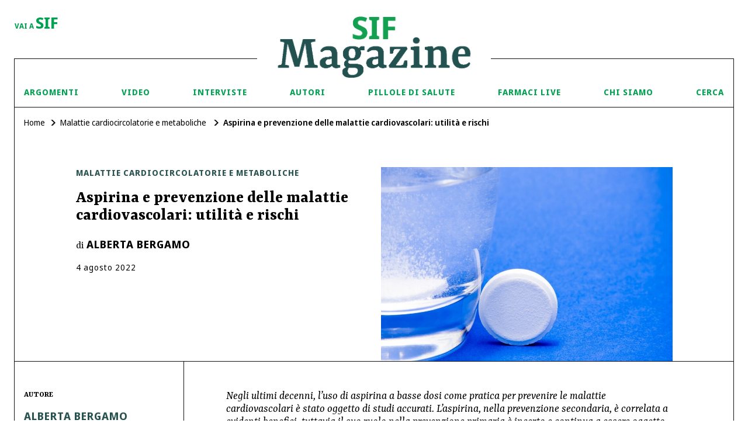

--- FILE ---
content_type: text/html; charset=utf-8
request_url: https://www.sifweb.org/sif-magazine/articolo/aspirina-e-prevenzione-delle-malattie-cardiovascolari-utilita-e-rischi-2022-08-04
body_size: 12741
content:
<!DOCTYPE html>
<html lang="it">
    <head>

        <meta http-equiv="Content-Type" content="text/html; charset=UTF-8" />
        


	<title>Aspirina e prevenzione delle malattie cardiovascolari: utilità e rischi | SIF Magazine</title>
	<meta name="description" content="SIF Magazine è la rivista online della SIF sull&#39;uso corretto dei farmaci dedicata al cittadino">

<!-- 	<link rel="alternate" href="sifweb.org/sif-magazine/articolo/aspirina-e-prevenzione-delle-malattie-cardiovascolari-utilita-e-rischi-2022-08-04" hreflang="it"/> -->
	<meta name="robots" content="max-snippet:-1, max-image-preview:large, max-video-preview:-1"/>


	<meta property="og:site_name" content="www.sifweb.org/sif-magazine">
	<meta property="og:title" content="Aspirina e prevenzione delle malattie cardiovascolari: utilità e rischi | SIF Magazine"/>   
	<meta property="og:description" content="SIF Magazine è la rivista online della SIF sull&#39;uso corretto dei farmaci dedicata al cittadino"/>
	<meta property="og:type" content="website"/>
	<meta property="og:url" content="sifweb.org//sif-magazine/articolo/aspirina-e-prevenzione-delle-malattie-cardiovascolari-utilita-e-rischi-2022-08-04"/>
	<meta property="og:image"  content= "https://sif2022-production.s3.amazonaws.com/uploads/magazine_article/image/230/default_Aspirina.jpg"/> 
	<meta property="og:locale" content="it" />


	<meta name="twitter:card" content="summary_large_image" />
	<meta name="twitter:site" content="@SIFfarmacologia" />
	<meta name="twitter:creator" content="@SIFfarmacologia" />
	<meta name="twitter:url" content="https://www.sifweb.org/sif-magazine/articolo/aspirina-e-prevenzione-delle-malattie-cardiovascolari-utilita-e-rischi-2022-08-04">
	<meta name="twitter:title" content="Aspirina e prevenzione delle malattie cardiovascolari: utilità e rischi | SIF Magazine" />
	<meta name="gs:twitter:text" content="Aspirina e prevenzione delle malattie cardiovascolari: utilità e rischi | SIF Magazine">
	<meta name="twitter:description" content="SIF Magazine è la rivista online della SIF sull&#39;uso corretto dei farmaci dedicata al cittadino" />

        <meta name="csrf-param" content="authenticity_token" />
<meta name="csrf-token" content="MEZEM11ynBXptVpUQXSxZ2Oo_SHfv13DZT-2CRxii2bVhkSHR4AqkYh6WOag1dVb_VuazeVLTWKxsaqBOc0xKA" />

        <meta name="viewport" content="width=device-width, initial-scale=1, maximum-scale=1, user-scalable=no"/>


        <link rel="stylesheet" href="/assets/magazine-d909db9aab297c145ab362addc78b9fe617215d1fcdb5395dfa5ace86463ae4a.css" media="all" data-turbo-track="reload" />
        <script type="importmap" data-turbo-track="reload">{
  "imports": {
    "application": "/assets/application-00913a44160e83ba269a2fe2b1606c36396a9ba1804f76e142db37a0e0af04b2.js",
    "jquery": "https://ga.jspm.io/npm:jquery@3.6.0/dist/jquery.js",
    "slick-carousel": "https://ga.jspm.io/npm:slick-carousel@1.8.1/slick/slick.js",
    "slick-carousel-css": "https://ga.jspm.io/npm:slick-carousel@1.8.1/slick/slick.css",
    "@hotwired/turbo-rails": "/assets/turbo-7b0aa11f61631e9e535944fe9c3eaa4186c9df9d6c9d8b1d16a1ed3d85064cf0.js",
    "@hotwired/stimulus": "https://ga.jspm.io/npm:@hotwired/stimulus@3.0.1/dist/stimulus.js",
    "@hotwired/stimulus-loading": "/assets/stimulus-loading-685d40a0b68f785d3cdbab1c0f3575320497462e335c4a63b8de40a355d883c0.js",
    "stimulus-lazy-loader": "https://ga.jspm.io/npm:stimulus-lazy-loader@1.1.2/dist/stimulus-lazy-loader.js",
    "stimulus": "https://ga.jspm.io/npm:stimulus@2.0.0/dist/stimulus.umd.js",
    "gsap": "https://ga.jspm.io/npm:gsap@3.9.1/index.js",
    "gsap/ScrollToPlugin.js": "https://ga.jspm.io/npm:gsap@3.10.3/ScrollToPlugin.js",
    "js-cookie": "https://ga.jspm.io/npm:js-cookie@3.0.1/dist/js.cookie.mjs",
    "es-module-shims": "https://ga.jspm.io/npm:es-module-shims@1.6.2/dist/es-module-shims.js",
    "controllers/application": "/assets/controllers/application-4bb6c42997aa22441e9f5bdf108fc75c05d6a2f092aa08c458cfc6c8ef5d9ec2.js",
    "controllers/cookies-bar_controller": "/assets/controllers/cookies-bar_controller-cf354fab6cddd2addab7c796c813a87a17969fd51e3931fb6a69105c132db0c4.js",
    "controllers": "/assets/controllers/index-2db729dddcc5b979110e98de4b6720f83f91a123172e87281d5a58410fc43806.js",
    "controllers/lazy-load_controller": "/assets/controllers/lazy-load_controller-235cab94a49c4512f136bf82542e923173c371678e0bfa0cb18dd22c4066c0a3.js",
    "controllers/magazine/authors_controller": "/assets/controllers/magazine/authors_controller-f7668dc045c75438b6c7bdb4749f4341633e21e7d0b27ebbe39891cf296047c6.js",
    "controllers/magazine/faq_controller": "/assets/controllers/magazine/faq_controller-ef3305400591ac59c189a0f616bb1c79749ef8e05ad942126132a87955c72962.js",
    "controllers/magazine/header_controller": "/assets/controllers/magazine/header_controller-710e43dac6efa71c2cb5dd165b42338ab125b0a9fc025e3aae6e1344ae72ddf0.js",
    "controllers/magazine/like-article_controller": "/assets/controllers/magazine/like-article_controller-973045a371d624889d520c7557a3761f220dab84f248f3bee51af1ad0db5726c.js",
    "controllers/magazine/search_controller": "/assets/controllers/magazine/search_controller-f88420c5ef25accd2110e96717f551f7c321a1281769cad79ce8a35b30d42155.js",
    "controllers/magazine/slider_controller": "/assets/controllers/magazine/slider_controller-3fc26be94c832463425c9f422bb32b85814cd556d550484ffc24b95462b2afdb.js",
    "controllers/magazine/support_controller": "/assets/controllers/magazine/support_controller-614ebf1643cdbb968f7a98dc528ea484d214d5b7add86a8c01e95dc9bf2b70be.js",
    "controllers/main_controller": "/assets/controllers/main_controller-e515d00a1e87578555e57ec51a9d11c6914dbe5c36c26b51590946bb0c96e797.js",
    "controllers/map_controller": "/assets/controllers/map_controller-2841bbf7cb3a00d914b9b732b3fc109734cc6ef9df62c5ae19f48b43c4a9c103.js",
    "controllers/pharma_search_controller": "/assets/controllers/pharma_search_controller-8fd9d730ac3417310b1a8bed01fd2c732da3561dd456a69f0dda268d615fbf7c.js"
  }
}</script>
<link rel="modulepreload" href="/assets/application-00913a44160e83ba269a2fe2b1606c36396a9ba1804f76e142db37a0e0af04b2.js">
<link rel="modulepreload" href="https://ga.jspm.io/npm:jquery@3.6.0/dist/jquery.js">
<link rel="modulepreload" href="/assets/stimulus-loading-685d40a0b68f785d3cdbab1c0f3575320497462e335c4a63b8de40a355d883c0.js">
<script src="/assets/es-module-shims.min-6982885c6ce151b17d1d2841985042ce58e1b94af5dc14ab8268b3d02e7de3d6.js" async="async" data-turbo-track="reload"></script>
<script type="module">import "application"</script>

        <link rel="apple-touch-icon" sizes="57x57" href="/magazine/favicon/apple-icon-57x57.png">
<link rel="apple-touch-icon" sizes="60x60" href="/magazine/favicon/apple-icon-60x60.png">
<link rel="apple-touch-icon" sizes="72x72" href="/magazine/favicon/apple-icon-72x72.png">
<link rel="apple-touch-icon" sizes="76x76" href="/magazine/favicon/apple-icon-76x76.png">
<link rel="apple-touch-icon" sizes="114x114" href="/magazine/favicon/apple-icon-114x114.png">
<link rel="apple-touch-icon" sizes="120x120" href="/magazine/favicon/apple-icon-120x120.png">
<link rel="apple-touch-icon" sizes="144x144" href="/magazine/favicon/apple-icon-144x144.png">
<link rel="apple-touch-icon" sizes="152x152" href="/magazine/favicon/apple-icon-152x152.png">
<link rel="apple-touch-icon" sizes="180x180" href="/magazine/favicon/apple-icon-180x180.png">
<link rel="icon" type="image/png" sizes="192x192"  href="/magazine/favicon/android-icon-192x192.png">
<link rel="icon" type="image/png" sizes="32x32" href="/magazine/favicon/favicon-32x32.png">
<link rel="icon" type="image/png" sizes="96x96" href="/magazine/favicon/favicon-96x96.png">
<link rel="icon" type="image/png" sizes="16x16" href="/magazine/favicon/favicon-16x16.png">
<link rel="manifest" href="/magazine/favicon/manifest.json">
<meta name="msapplication-TileColor" content="#ffffff">
<meta name="msapplication-TileImage" content="/magazine/favicon/ms-icon-144x144.png">
<meta name="theme-color" content="#ffffff">
        
    </head>

    <body class="preload magazine-single_article" data-controller="main lazy-load">
        
        
        <div class="header hide-msm" data-controller="magazine--header">

    <a class="header_logo" href="/sif-magazine">
        <img class="header_logo_top" alt="sif-magazine-logo-top" src="/magazine/sif-magazine-logo-top.png" />
        <img class="header_logo_bottom" alt="sif-magazine-logo-bottom" src="/magazine/sif-magazine-logo-bottom.png" />
    </a>
    <div class="header_nav">
        <a class="header_logo_left" href="/">vai a <span class="txt-2 f-bold">SIF</span></a>
        <a class="header_nav_item open-sub">Argomenti</a>
        <div class="header_sub">
            <a class="header_sub_item" href="/sif-magazine/categoria/dipendenze-patologiche">
                Dipendenze patologiche
            </a>
            <a class="header_sub_item" href="/sif-magazine/categoria/farmacologia-oncologica">
                Farmacologia oncologica
            </a>
            <a class="header_sub_item" href="/sif-magazine/categoria/infiammazione-e-dolore">
                Infiammazione e Dolore
            </a>
            <a class="header_sub_item" href="/sif-magazine/categoria/interazioni-farmacologiche">
                Interazioni farmacologiche
            </a>
            <a class="header_sub_item" href="/sif-magazine/categoria/malattie-a-base-immunitaria">
                Malattie a base immunitaria
            </a>
            <a class="header_sub_item" href="/sif-magazine/categoria/malattie-cardiocircolatorie-e-metaboliche">
                Malattie cardiocircolatorie e metaboliche 
            </a>
            <a class="header_sub_item" href="/sif-magazine/categoria/malattie-del-sistema-nervoso">
                Malattie del sistema nervoso
            </a>
            <a class="header_sub_item" href="/sif-magazine/categoria/malattie-infettive-e-vaccini">
                Malattie infettive e vaccini
            </a>
            <a class="header_sub_item" href="/sif-magazine/categoria/malattie-rare-e-farmaci-orfani">
                Malattie rare e farmaci orfani
            </a>
            <a class="header_sub_item" href="/sif-magazine/categoria/obesita-sindrome-metabolica-e-disordini-alimentari">
                Obesità, Sindrome metabolica e Disordini alimentari
            </a>
            <a class="header_sub_item" href="/sif-magazine/categoria/patologie-gastrointestinali">
                Patologie gastrointestinali
            </a>
            <a class="header_sub_item" href="/sif-magazine/categoria/pediatria-e-invecchiamento">
                Pediatria e invecchiamento
            </a>
            <a class="header_sub_item" href="/sif-magazine/categoria/farmaci-e-gravidanza">
                Farmaci e gravidanza
            </a>
            <a class="header_sub_item" href="/sif-magazine/categoria/patologie-oculari">
                Patologie oculari
            </a>
            <a class="header_sub_item" href="/sif-magazine/categoria/farmaci-di-origine-naturale">
                Farmaci di origine naturale
            </a>
            <a class="header_sub_item" href="/sif-magazine/categoria/come-funzionano-i-farmaci">
                Come funzionano i farmaci
            </a>
            <a class="header_sub_item" href="/sif-magazine/categoria/malattie-del-sistema-respiratorio">
                Malattie del sistema respiratorio
            </a>
            <a class="header_sub_item" href="/sif-magazine/categoria/aspetti-generali-della-farmacologia">
                Aspetti generali della farmacologia
            </a>
            <a class="header_sub_item" href="/sif-magazine/categoria/patologie-renali-urogenitali-e-sessuali">
                Patologie renali, urogenitali e sessuali
            </a>
            <a class="header_sub_item" href="/sif-magazine/categoria/covid-19">
                Covid-19
            </a>
            <a class="header_sub_item" href="/sif-magazine/categoria">
                TUTTI GLI ARTICOLI
            </a>
        </div>
        <a href="/sif-magazine/video" class="header_nav_item">Video</a>
        <a href="/sif-magazine/interviste" class="header_nav_item">Interviste</a>
        <a href="/sif-magazine/autori" class="header_nav_item">Autori</a>
        <a href="/sif-magazine/faq" class="header_nav_item">Pillole di Salute</a>
        <a href="/sif-magazine/farmaci-live" class="header_nav_item">Farmaci Live</a>
        <a href="/sif-magazine/chi-siamo" class="header_nav_item">Chi siamo</a>
        <a class="header_nav_item">Cerca</a>
        <div class="header_sub header_search">
            <div class="header_sub_item">
                <form action="/sif-magazine-cerca" method="get">
                    <input type="search" name="q" placeholder="Cerca nel magazine per articolo, autore, pillole di salute...." required autocomplete="off" />
                    <button type="submit">
                        <div class="icon-search bg-green-2"></div>
                    </button>
                </form>
            </div>
        </div>
        <div class="reading-bar single_article">
        </div>
    </div>

</div>
        <div class="header-mobile">
    <a class="header-mobile_left" href="/">
        <img alt="sif-magazine-logo" src="/magazine/logo-sif.png" />
    </a>
    <a class="header-mobile_logo" href="/sif-magazine">
        <img alt="sif-magazine-logo" src="/magazine/sif-magazine-logo.png" />
    </a>
    <div class=""></div>
    <div class="header-mobile_hamburger-container" data-action="click->main#toggleMenu">
        <div class="hamburger"></div>
    </div>
</div>

<div class="mobile-menu">
    <div class="main-container">
        <div class="mobile-menu_nav" animate-menu data-sub="argomenti_sub" data-action="click->main#openSubmenu">
            <div>Argomenti</div>
            <div class="icon-arrow bg-white"></div>
        </div>
        <a class="mobile-menu_nav" href="/sif-magazine/video">Video</a>
        <a class="mobile-menu_nav" href="/sif-magazine/interviste">Interviste</a>
        <a class="mobile-menu_nav" href="/sif-magazine/autori">Autori</a>
        <a class="mobile-menu_nav" href="/sif-magazine/faq">Pillole di Salute</a>
        <a class="mobile-menu_nav" href="/sif-magazine/farmaci-live">Farmaci Live</a>
        <a class="mobile-menu_nav" href="/sif-magazine/chi-siamo">Chi siamo</a>


    </div>
</div>


<div id="argomenti_sub" class="mobile-submenu" animate-submenu>
    <div class="mobile-submenu_title" data-action="click->main#closeSubmenu">
        <div class="mobile-submenu_close icon-arrow left bg-white"></div>
        <div class="txt-3 ls-1 uppercase f-sans f-semibold c-white">
            Argomenti
        </div>
    </div>
    <div class="mobile-submenu_block">
        <ul>
            <li><a href="/sif-magazine/categoria/dipendenze-patologiche">
                    Dipendenze patologiche
                </a>
            </li>
            <li><a href="/sif-magazine/categoria/farmacologia-oncologica">
                    Farmacologia oncologica
                </a>
            </li>
            <li><a href="/sif-magazine/categoria/infiammazione-e-dolore">
                    Infiammazione e Dolore
                </a>
            </li>
            <li><a href="/sif-magazine/categoria/interazioni-farmacologiche">
                    Interazioni farmacologiche
                </a>
            </li>
            <li><a href="/sif-magazine/categoria/malattie-a-base-immunitaria">
                    Malattie a base immunitaria
                </a>
            </li>
            <li><a href="/sif-magazine/categoria/malattie-cardiocircolatorie-e-metaboliche">
                    Malattie cardiocircolatorie e metaboliche 
                </a>
            </li>
            <li><a href="/sif-magazine/categoria/malattie-del-sistema-nervoso">
                    Malattie del sistema nervoso
                </a>
            </li>
            <li><a href="/sif-magazine/categoria/malattie-infettive-e-vaccini">
                    Malattie infettive e vaccini
                </a>
            </li>
            <li><a href="/sif-magazine/categoria/malattie-rare-e-farmaci-orfani">
                    Malattie rare e farmaci orfani
                </a>
            </li>
            <li><a href="/sif-magazine/categoria/obesita-sindrome-metabolica-e-disordini-alimentari">
                    Obesità, Sindrome metabolica e Disordini alimentari
                </a>
            </li>
            <li><a href="/sif-magazine/categoria/patologie-gastrointestinali">
                    Patologie gastrointestinali
                </a>
            </li>
            <li><a href="/sif-magazine/categoria/pediatria-e-invecchiamento">
                    Pediatria e invecchiamento
                </a>
            </li>
            <li><a href="/sif-magazine/categoria/farmaci-e-gravidanza">
                    Farmaci e gravidanza
                </a>
            </li>
            <li><a href="/sif-magazine/categoria/patologie-oculari">
                    Patologie oculari
                </a>
            </li>
            <li><a href="/sif-magazine/categoria/farmaci-di-origine-naturale">
                    Farmaci di origine naturale
                </a>
            </li>
            <li><a href="/sif-magazine/categoria/come-funzionano-i-farmaci">
                    Come funzionano i farmaci
                </a>
            </li>
            <li><a href="/sif-magazine/categoria/malattie-del-sistema-respiratorio">
                    Malattie del sistema respiratorio
                </a>
            </li>
            <li><a href="/sif-magazine/categoria/aspetti-generali-della-farmacologia">
                    Aspetti generali della farmacologia
                </a>
            </li>
            <li><a href="/sif-magazine/categoria/patologie-renali-urogenitali-e-sessuali">
                    Patologie renali, urogenitali e sessuali
                </a>
            </li>
            <li><a href="/sif-magazine/categoria/covid-19">
                    Covid-19
                </a>
            </li>
            <li><a href="/sif-magazine/categoria">
                    TUTTI GLI ARTICOLI
                </a></li>
        </ul>
    </div>
</div>

<div id="search_sub" class="mobile-submenu" animate-submenu>
    <div class="mobile-submenu_title" data-action="click->main#closeSubmenu">
        <div class="mobile-submenu_close icon-arrow left bg-white"></div>
        <div class="txt-3 ls-1 uppercase f-sans f-semibold c-white">
            Cerca in SIF Magazine
        </div>
    </div>
    <div class="mobile-submenu_search">
        <form action="/sif-magazine-cerca" method="get">
            <input type="text" name="q" placeholder="Cerca nel magazine per articolo, autore, pillole di salute...." required autocomplete="off" />
            <button type="submit">
                <div class="icon-search bg-green-2"></div>
            </button>
        </form>
    </div>
</div>
        <script type="application/ld+json">
{
   "@context": "http://schema.org",
   "@type": "Article",
   "url": "https://www.sifweb.org/sif-magazine/articolo/aspirina-e-prevenzione-delle-malattie-cardiovascolari-utilita-e-rischi-2022-08-04",
   "publisher":{
      "@type":"Organization",
      "name":"Società Italiana di Farmacologia"
   },
   		"author": [{"@type":"Person","name":"Alberta Bergamo"}],
   "name": "Aspirina e prevenzione delle malattie cardiovascolari: utilità e rischi",
   "mainEntityOfPage": "https://www.sifweb.org/sif-magazine/articolo/aspirina-e-prevenzione-delle-malattie-cardiovascolari-utilita-e-rischi-2022-08-04",
   "image": "https://sif2022-production.s3.amazonaws.com/uploads/magazine_article/image/230/Aspirina.jpg",
   "headline": "Negli ultimi decenni, l’uso di aspirina a basse dosi come pratica per prevenire le malattie cardiovascolari è stato oggetto di studi accurati. L’aspirina, nella prevenzione secondaria, è correlata a evidenti benefici, tuttavia il suo ruolo nella prevenzione primaria è incerto e continua a essere oggetto di dibattito. Vediamo allora quali sono le raccomandazioni aggiornate alla luce delle nuove evidenze emerse dall’analisi dei dati degli studi clinici.",
   "articleBody": "Malattie cardiovascolari: di cosa stiamo parlando? 
L’interno dei vasi sanguigni può ostruirsi a causa della formazione di placche. Quando ciò avviene a carico di importanti vasi sanguigni, come le arterie coronarie del cuore o i vasi che irrorano il cervello, si possono sviluppare patologie ischemiche (cioè da mancanza di ossigeno) come l’infarto acuto  e l’angina pectoris  a livello del cuore, o patologie cerebrovascolari come l’ictus ischemico ed emorragico. Nonostante significativi miglioramenti degli esiti delle malattie cardiovascolari, esse costituiscono ancora la principale causa di morte nei Paesi Occidentali, Italia compresa.
 
Perché aspirina &amp; malattie cardiovascolari?
Conosciamo l’aspirina per la sua azione contro dolore, febbre e infiammazione. In aggiunta, l’aspirina blocca l’azione delle piastrine, le cellule del sangue che aggregandosi tra loro formano il coagulo, un processo fisiologico che pone fine a un sanguinamento in atto, per esempio quando ci procuriamo delle ferite. A volte, però, si formano coaguli non necessari o in distretti in cui sono indesiderati, si parla allora di trombi. I trombi sono associati a pericolo di ostruzione dei vasi e di distacco del coagulo (trombosi), eventi che a loro volta possono portare ad attacchi di cuore e ictus. Ecco, allora, che l’aspirina può essere utile nelle malattie cardiovascolari  per prevenire la formazione di trombi.
 
Esistono diversi tipi di prevenzione: i fattori di rischio modificabili 
Le malattie cardiovascolari si possono in larga misura prevenire intervenendo sui fattori di rischio modificabili, quelli legati allo stile di vita e di cui in pratica tutti abbiamo già sentito parlare: fumo, alcol, alimentazione scorretta, vita sedentaria etc…, a loro volta causa di ipercolesterolemia, diabete, obesità, ipertensione arteriosa.
 
E la chemoprevenzione 
Quando il rischio individuale è sufficientemente alto, e il cambiamento dello stile di vita non basta, si può considerare di affiancare un approccio farmacologico. Nel caso specifico delle malattie cardiovascolari, l’aspirina può essere impiegata per la prevenzione sia primaria sia secondaria grazie al suo potenziale effetto chemopreventivo sulla trombosi. La prevenzione primaria si riferisce all’uso dell’aspirina in soggetti che non soffrono di malattie cardiovascolari, per prevenire il loro sviluppo. Quando l’aspirina è usata in individui che hanno già avuto un attacco di cuore, un ictus, o un altro accidente cardiovascolare allo scopo di prevenire un secondo attacco di questo tipo, si parla di prevenzione secondaria .
 
Quali sono gli effetti dell’aspirina nella prevenzione primaria e secondaria? 
L’aspirina è una pietra miliare della terapia antiaggregante piastrinica per la prevenzione secondaria e il suo uso comporta una riduzione significativa -  del 20% circa -  del rischio di seri eventi cardiovascolari. Più dibattuto è il suo ruolo nella prevenzione primaria, in cui l’uso di basse dosi (cioè 100 mg o meno) di aspirina ha determinato un beneficio modesto nella prevenzione del primo evento cardiovascolare, come infarto o ictus, a fronte di un aumentato rischio di emorragie.
 
Cosa c’è di nuovo nell’uso dell’aspirina per prevenire le malattie cardiovascolari? 
Il controverso beneficio dell’aspirina nella prevenzione primaria ha stimolato una rivalutazione delle raccomandazioni sul suo uso alla luce di 3 importanti studi clinici condotti di recente1-3. I risultati di questi studi mettono in dubbio il beneficio netto dell’uso dell’aspirina nella profilassi primaria.
 
Quali sono i potenziali benefici dell’uso di aspirina? 
Ci sono evidenze che aspirina a basse dosi abbia un piccolo beneficio nel ridurre il rischio di attacco cardiaco e ictus non fatali in adulti di 40 anni o più che non abbiano una storia di malattie cardiovascolari ma che presentino un aumentato rischio di svilupparle e che non stiano già assumendo quotidianamente aspirina. In questi soggetti, il beneficio dell’uso di aspirina aumenta all’aumentare del rischio cardiovascolare ed è maggiore quando l’aspirina è iniziata a un’età più giovane4.
 
E i potenziali effetti dannosi? 
L’assunzione quotidiana di aspirina comporta anche potenziali effetti dannosi. Infatti, l’aspirina aumenta il rischio di sanguinamenti a livello gastrointestinale e intracranico e di ictus emorragico. Il rischio di questi eventi è maggiore negli adulti con più di 60 anni4.
 
Cosa dicono le nuove raccomandazioni 
Negli adulti di età compresa tra 40 e 59 anni, con un rischio cardiovascolare a 10 anni del 10% o superiore, la decisione di iniziare l’aspirina a basse dosi per la prevenzione primaria dovrebbe essere individualizzata sul singolo paziente. Infatti, in questo gruppo di persone il beneficio è piccolo ed è importante che il soggetto non abbia un aumentato rischio di sanguinamento, per esempio ulcere gastrointestinali, episodi recenti di sanguinamento, uso di farmaci che aumentano questo rischio (es. corticosteroidi, FANS e anticoagulanti). Che cosa fare allora, se ci si riconosce in queste caratteristiche? E’ necessario parlare con il proprio medico per discutere insieme i pro e i contro della decisione di iniziare o no la chemoprevenzione con aspirina. Negli adulti di 60 anni di età o più la raccomandazione è di non iniziare un trattamento con aspirina per la prevenzione primaria perché in questo gruppo di età il rischio di sanguinamento supera il beneficio cardiovascolare.
 
Cosa abbiamo imparato di nuovo 
La comprensione e la conoscenza sono cambiate negli anni ed è ora evidente che il rischio di sanguinamenti non è insignificante. Potremmo sintetizzare dicendo che è ora divenuto ovvio che il beneficio dell’uso di aspirina è piccolo tranne che per i pazienti che hanno già avuto un evento cardiovascolare. Su questa sintesi gli esperti delle società del settore, come AHA (American Hearth Association), ACC (American College of Cardiology) e la ESC (European Society of Cardiology), sono concordi e raccomandano decisioni personalizzate sul paziente per l’uso di aspirina in prevenzione primaria delle malattie cardiovascolari.
 
Bibliografia 
1Lancet 2018;392(10152): 1036-46. doi: 10.1016/S0140-6736(18)1924-X
2NEJM 2018; 397(16): 1509-18. doi: 10.1056/NEJMoa1805819
3NEJM 2018; 379(16): 1529-39. doi: 10.1056/NEJMoa1804988
4JAMA 2022; 327(16): 1577-84. doi: 10.1001/jama.2022.4983",
   "dateCreated": "2022-08-03 15:33:36 +0200",
   "dateModified": "2023-08-23 09:32:48 +0200", 
   "datePublished":"2022-08-04 08:00:00 +0200"
}
</script>


<script type="application/ld+json">
{
	"@context":"https://schema.org/",
	"@type":"BreadcrumbList",
	"itemListElement":[
		{	
			"position":0,
			"item":{"@id":"https://sifweb.org",
					"name":"Home"},
			"@type":"ListItem"
		},
		{
			"position":1,
			"item":{"@id":"/sif-magazine/categoria/malattie-cardiocircolatorie-e-metaboliche",
					"name":"Malattie cardiocircolatorie e metaboliche "},
			"@type":"ListItem"
		}, 
		{	
			"position":2,
			"item":{"@id":"/sif-magazine/articolo/aspirina-e-prevenzione-delle-malattie-cardiovascolari-utilita-e-rischi-2022-08-04",
					"name":"Aspirina e prevenzione delle malattie cardiovascolari: utilità e rischi"},
			"@type":"ListItem"
		}
	]
}
</script>

<div class="single-article" data-controller="magazine--support">
	<div class="main-container-bd">
		<ul class="breadcrumbs hide-sm">
			<li><a href="/sif-magazine">Home</a></li>
				<li><a href="/sif-magazine/categoria/malattie-cardiocircolatorie-e-metaboliche">Malattie cardiocircolatorie e metaboliche </a></li>
			<li class="is-active">Aspirina e prevenzione delle malattie cardiovascolari: utilità e rischi</li>
		</ul>
		<div class="single-article_hero">
			<div class="grid-noBottom-equalHeight">
				<div class="col-5_md-6_msm-10_sm-12" data-push-left="off-1_md-0_msm-1_sm-0">
					<div class="single-article_title">
						<h4 class="categories-link txt-5 mb-2">
							<a href='/sif-magazine/categoria/malattie-cardiocircolatorie-e-metaboliche'>Malattie cardiocircolatorie e metaboliche </a>
						</h4>
						<h1 class="txt-1 f-bold mb-3">
							Aspirina e prevenzione delle malattie cardiovascolari: utilità e rischi
						</h1>
							<h3 class="authors-link txt-5 mb-2"> 
								di 
									<a href='/sif-magazine/autore/alberta-bergamo'>Alberta Bergamo</a>
							</h3>
						<p class="txt-6 f-sans ls-1"> 
							<span> 4</span> <span>agosto</span> <span>2022</span>
						</p>
					</div>
				</div>
				<div class="col-5_mlg-6_msm-10_sm-12 msm-top" data-push-left="off-0_msm-1_sm-0">
					<div>
						<div class="single-article_image" >
							<img alt="Aspirina e prevenzione delle malattie cardiovascolari: utilità e rischi" class="fw-image lazy-load " data-src="https://sif2022-production.s3.amazonaws.com/uploads/magazine_article/image/230/default_Aspirina.jpg" src="https://sif2022-production.s3.amazonaws.com/uploads/magazine_article/image/230/thumb_Aspirina.jpg" />
						</div>
						<ul class="breadcrumbs show-sm bd-b-black">
							<li><a href="/sif-magazine">Home</a></li>
								<li><a href="/sif-magazine/categoria/malattie-cardiocircolatorie-e-metaboliche">Malattie cardiocircolatorie e metaboliche </a></li>
							<li class="is-active">Aspirina e prevenzione delle malattie cardiovascolari: utilità e rischi</li>
						</ul>
					</div>
				</div>
			</div>
		</div>
		<div class="single-article">
			<div class="grid-noBottom-equalHeight">
				<div class="col-3 hide-msm">
					<div class="single-article_sidebar">
							<div class="txt-6 uppercase f-bold mb-2">
								autore
							</div>
								<div class="single-article_sidebar_block">
									<h4 class="txt-5 uppercase ls-1 c-green-3 f-bold f-sans mb-1">
										Alberta Bergamo
									</h4>
									<div class="txt-5 f-italic text">
										<p>Professore associato presso il Dipartimento di Scienze della Vita dell&rsquo;Universit&agrave; degli Studi di Trieste. Capo redattore di SIF Magazine. Principali interessi di ricerca nel campo della farmacologia oncologica sul ruolo del microambiente tumorale nel processo metastatico e nella risposta alla chemioterapia.</p>
									</div>
									<a class="arrow-link txt-6" href="/sif-magazine/autore/alberta-bergamo">
										leggi gli articoli
									</a>
								</div>

					</div>
				</div>
				<div class="col-8_sm-12">
					<div class="single-article_body">
						<div class="mb-6 txt-4 f-italic">
							Negli ultimi decenni, l’uso di aspirina a basse dosi come pratica per prevenire le malattie cardiovascolari è stato oggetto di studi accurati. L’aspirina, nella prevenzione secondaria, è correlata a evidenti benefici, tuttavia il suo ruolo nella prevenzione primaria è incerto e continua a essere oggetto di dibattito. Vediamo allora quali sono le raccomandazioni aggiornate alla luce delle nuove evidenze emerse dall’analisi dei dati degli studi clinici.
						</div>
						<div class="text js-article-body">
							<h2><strong>Malattie cardiovascolari: di cosa stiamo parlando? </strong></h2>
<p>L&rsquo;interno dei <strong>vasi sanguigni</strong> pu&ograve; ostruirsi a causa della <strong>formazione di placche</strong>. Quando ci&ograve; avviene a carico di importanti vasi sanguigni, come le <strong>arterie coronarie</strong> del cuore o i vasi che irrorano il <strong>cervello</strong>, si possono sviluppare <strong>patologie ischemiche</strong> (cio&egrave; da mancanza di ossigeno) come l&rsquo;<strong><a href="../../../sif-magazine/voci-di-supporto/infarto-del-miocardio">infarto acuto</a></strong> &nbsp;e l&rsquo;<strong><a href="../../../sif-magazine/voci-di-supporto/angina">angina pectoris</a></strong> &nbsp;a livello del cuore, o <strong>patologie cerebrovascolari</strong> come l&rsquo;<strong><a href="../../../sif-magazine/voci-di-supporto/ictus">ictus ischemico ed emorragico</a></strong>. Nonostante significativi miglioramenti degli esiti delle malattie cardiovascolari, esse costituiscono ancora la <strong>principale causa di morte</strong> nei Paesi Occidentali, Italia compresa.</p>
<p>&nbsp;</p>
<h2><strong>Perch&eacute; aspirina &amp; malattie cardiovascolari?</strong></h2>
<p>Conosciamo l&rsquo;<strong>aspirina</strong> per la sua azione contro <strong>dolore</strong>, <strong>febbre</strong> e <strong>infiammazione</strong>. In aggiunta, l&rsquo;aspirina blocca l&rsquo;azione delle <strong><a href="../../../sif-magazine/voci-di-supporto/piastrine">piastrine</a></strong>, le cellule del <strong>sangue</strong> che aggregandosi tra loro formano il <strong><a href="../../../sif-magazine/voci-di-supporto/coaguli">coagulo</a></strong>, un processo fisiologico che pone fine a un <strong>sanguinamento</strong> in atto, per esempio quando ci procuriamo delle <strong>ferite</strong>. A volte, per&ograve;, si formano <strong>coaguli non necessari</strong> o in distretti in cui sono indesiderati, si parla allora di <strong><a href="../../../sif-magazine/voci-di-supporto/trombi">trombi</a></strong>. I trombi sono associati a pericolo di <strong>ostruzione dei vasi</strong> e di distacco del coagulo (<strong>trombosi</strong>), eventi che a loro volta possono portare ad attacchi di cuore e ictus. Ecco, allora, che l&rsquo;aspirina pu&ograve; essere utile nelle <strong><a href="../../../sif-magazine/voci-di-supporto/malattie-cardiovascolari">malattie cardiovascolari</a></strong> &nbsp;per prevenire la formazione di trombi.</p>
<p>&nbsp;</p>
<h2><strong>Esistono diversi tipi di prevenzione: i fattori di rischio modificabili </strong></h2>
<p>Le malattie cardiovascolari si possono in larga misura prevenire intervenendo sui <strong><a href="../../../sif-magazine/voci-di-supporto/fattori-di-rischio">fattori di rischio</a></strong> modificabili, quelli legati allo <strong>stile di vita</strong> e di cui in pratica tutti abbiamo gi&agrave; sentito parlare: <strong>fumo</strong>, <strong>alcol</strong>, <strong>alimentazione scorretta</strong>, <strong>vita sedentaria</strong> etc&hellip;, a loro volta causa di <strong><a href="../../../sif-magazine/voci-di-supporto/ipercolesterolemia">ipercolesterolemia</a></strong>, <strong><a href="../../../sif-magazine/voci-di-supporto/diabete-mellito-tipo-2">diabete</a></strong>, <strong><a href="../../../sif-magazine/voci-di-supporto/obesita">obesit&agrave;</a></strong>, <strong><a href="../../../sif-magazine/voci-di-supporto/ipertensione-arteriosa">ipertensione arteriosa</a></strong>.</p>
<p>&nbsp;</p>
<h2><strong>E la chemoprevenzione </strong></h2>
<p>Quando il <strong>rischio individuale</strong> &egrave; sufficientemente alto, e il cambiamento dello stile di vita non basta, si pu&ograve; considerare di affiancare un <strong>approccio farmacologico</strong>. Nel caso specifico delle malattie cardiovascolari, l&rsquo;aspirina pu&ograve; essere impiegata per la <strong>prevenzione</strong> sia primaria sia secondaria grazie al suo potenziale <strong><a href="../../../sif-magazine/voci-di-supporto/chemoprevenzione">effetto chemopreventivo</a></strong> sulla trombosi. La <strong><a href="../../../sif-magazine/voci-di-supporto/prevenzione-primaria">prevenzione primaria</a></strong> si riferisce all&rsquo;uso dell&rsquo;aspirina in soggetti che non soffrono di malattie cardiovascolari, per prevenire il loro sviluppo. Quando l&rsquo;aspirina &egrave; usata in individui che hanno gi&agrave; avuto un <strong>attacco di cuore</strong>, un ictus, o un altro accidente cardiovascolare allo scopo di prevenire un secondo attacco di questo tipo, si parla di <strong><a href="../../../sif-magazine/voci-di-supporto/prevenzione-secondaria">prevenzione secondaria </a></strong>.</p>
<p>&nbsp;</p>
<h2><strong>Quali sono gli effetti dell&rsquo;aspirina nella prevenzione primaria e secondaria? </strong></h2>
<p>L&rsquo;aspirina &egrave; una <strong>pietra miliare</strong> della <strong><a href="../../../sif-magazine/voci-di-supporto/anticoagulanti">terapia antiaggregante piastrinica</a></strong> per la prevenzione secondaria e il suo uso comporta una riduzione significativa - &nbsp;del 20% circa - &nbsp;del rischio di seri <strong>eventi cardiovascolari</strong>. Pi&ugrave; dibattuto &egrave; il suo ruolo nella <strong>prevenzione primaria</strong>, in cui l&rsquo;uso di basse dosi (cio&egrave; 100 mg o meno) di aspirina ha determinato un beneficio modesto nella prevenzione del primo evento cardiovascolare, come <strong>infarto o ictus</strong>, a fronte di un <strong>aumentato rischio di emorragie</strong>.</p>
<p>&nbsp;</p>
<h2><strong>Cosa c&rsquo;&egrave; di nuovo nell&rsquo;uso dell&rsquo;aspirina per prevenire le malattie cardiovascolari? </strong></h2>
<p>Il controverso beneficio dell&rsquo;aspirina nella prevenzione primaria ha stimolato una rivalutazione delle raccomandazioni sul suo uso alla luce di 3 importanti <strong><a href="../../../sif-magazine/voci-di-supporto/studi-clinici-controllati-e-randomizzati">studi clinici</a></strong> condotti di recente<sup>1-3</sup>. I risultati di questi studi mettono in dubbio il beneficio netto dell&rsquo;uso dell&rsquo;aspirina nella <strong>profilassi primaria</strong>.</p>
<p>&nbsp;</p>
<h2><strong>Quali sono i potenziali benefici dell&rsquo;uso di aspirina? </strong></h2>
<p>Ci sono evidenze che <strong>aspirina a basse dosi</strong> abbia un piccolo beneficio nel ridurre il rischio di <strong>attacco cardiaco</strong> e ictus non fatali in adulti di 40 anni o pi&ugrave; che non abbiano una storia di malattie cardiovascolari ma che presentino un aumentato rischio di svilupparle e che non stiano gi&agrave; assumendo quotidianamente aspirina. In questi soggetti, il beneficio dell&rsquo;uso di aspirina aumenta all&rsquo;aumentare del rischio cardiovascolare ed &egrave; maggiore quando l&rsquo;aspirina &egrave; iniziata a un&rsquo;<strong>et&agrave; pi&ugrave; giovane</strong><sup>4</sup>.</p>
<p>&nbsp;</p>
<h2><strong>E i potenziali effetti dannosi? </strong></h2>
<p>L&rsquo;assunzione quotidiana di aspirina comporta anche potenziali effetti dannosi. Infatti, l&rsquo;aspirina aumenta il <strong>rischio di sanguinamenti</strong> a livello gastrointestinale e intracranico e di <strong>ictus emorragico</strong>. Il rischio di questi eventi &egrave; maggiore negli adulti con pi&ugrave; di 60 anni4.</p>
<p>&nbsp;</p>
<h2><strong>Cosa dicono le nuove raccomandazioni </strong></h2>
<p>Negli <strong>adulti</strong> di et&agrave; compresa <strong>tra 40 e 59 anni</strong>, con un <strong><a href="../../../sif-magazine/voci-di-supporto/rischio-cardiovascolare">rischio cardiovascolare</a></strong> a 10 anni del 10% o superiore, la decisione di iniziare l&rsquo;aspirina a basse dosi per la prevenzione primaria dovrebbe essere <strong>individualizzata sul singolo paziente</strong>. Infatti, in questo gruppo di persone il beneficio &egrave; piccolo ed &egrave; importante che il soggetto non abbia un aumentato rischio di sanguinamento, per esempio <strong>ulcere gastrointestinali</strong>, episodi recenti di sanguinamento, <strong>uso di farmaci</strong> che aumentano questo rischio (es. <strong><a href="../../../sif-magazine/voci-di-supporto/farmaci-cortisonici-o-glucocorticoidi-o-corticosteroidei">corticosteroidi</a></strong>, <a href="../../../sif-magazine/voci-di-supporto/fans"><strong>FANS</strong></a> e <a href="../../../sif-magazine/voci-di-supporto/anticoagulanti"><strong>anticoagulanti</strong></a>). Che cosa fare allora, se ci si riconosce in queste caratteristiche? E&rsquo; necessario parlare con <strong>il proprio medico</strong> per discutere insieme i pro e i contro della decisione di iniziare o no la chemoprevenzione con aspirina. Negli <strong>adulti di 60 anni</strong> di et&agrave; o pi&ugrave; la raccomandazione &egrave; di <strong>non iniziare</strong> un trattamento con aspirina per la prevenzione primaria perch&eacute; in questo gruppo di et&agrave; il rischio di sanguinamento supera il <strong>beneficio cardiovascolare</strong>.</p>
<p>&nbsp;</p>
<h2><strong>Cosa abbiamo imparato di nuovo </strong></h2>
<p>La comprensione e la conoscenza sono cambiate negli anni ed &egrave; ora evidente che il <strong>rischio di sanguinamenti</strong> non &egrave; insignificante. Potremmo sintetizzare dicendo che &egrave; ora divenuto ovvio che il beneficio dell&rsquo;<strong>uso di aspirina</strong> &egrave; piccolo tranne che per i pazienti che hanno gi&agrave; avuto un <strong>evento cardiovascolare</strong>. Su questa sintesi gli <strong>esperti delle societ&agrave;</strong> del settore, come AHA (American Hearth Association), ACC (American College of Cardiology) e la ESC (European Society of Cardiology), sono concordi e raccomandano decisioni personalizzate sul paziente per l&rsquo;uso di aspirina in prevenzione primaria delle malattie cardiovascolari.</p>
<p>&nbsp;</p>
<p><strong>Bibliografia </strong></p>
<p><sup>1</sup>Lancet 2018;392(10152): 1036-46. doi: 10.1016/S0140-6736(18)1924-X</p>
<p><sup>2</sup>NEJM 2018; 397(16): 1509-18. doi: 10.1056/NEJMoa1805819</p>
<p><sup>3</sup>NEJM 2018; 379(16): 1529-39. doi: 10.1056/NEJMoa1804988</p>
<p><sup>4</sup>JAMA 2022; 327(16): 1577-84. doi: 10.1001/jama.2022.4983</p>
						</div>
						<div class="single-article_authors">
							<div class="grid-equalHeight ">
									<div class="col-6_xs-12">
										<div>
												<img class="single-article_authors_image" alt="alberta-bergamo-sif-magazine" src="https://sif2022-production.s3.amazonaws.com/uploads/author/image/36/thumb_Alberta_Bergamo_quadrata.jpg" />
											<h4 class="txt-5 uppercase ls-1 c-green-3 f-bold f-sans mb-1">
												Alberta Bergamo
											</h4>
											<p class="txt-5 f-italic">
												<p>Professore associato presso il Dipartimento di Scienze della Vita dell&rsquo;Universit&agrave; degli Studi di Trieste. Capo redattore di SIF Magazine. Principali interessi di ricerca nel campo della farmacologia oncologica sul ruolo del microambiente tumorale nel processo metastatico e nella risposta alla chemioterapia.</p>
											</p>
											<a class="txt-6 f-bold" href="/sif-magazine/autore/alberta-bergamo">
												leggi gli articoli
											</a>
										</div>
									</div>
							</div>
						</div>
						<div class="single-article_interaction">
							<div class="single-article_like" 
								data-controller="magazine--like-article">
								<div class="txt-4 f-bold c-green-3">
									Ti è piaciuto l'articolo?
								</div>
								<a class="like_btn icon-happy js-like-btn " 
									data-active="false"
									data-id="230" 
									data-option="like" 
									data-action="click->magazine--like-article#like">
								</a>
								<a class="unlike_btn icon-unhappy js-like-btn " 
									data-active="false"
									data-id="230" 
									data-option="unlike"
									data-action="click->magazine--like-article#like">
								</a>
							</div>
							<div class="single-article_share">
								<div class="txt-4 f-bold c-green-3">Condividi</div>
								<a href="https://www.facebook.com/sharer/sharer.php?u=https://www.sifweb.org/sif-magazine/articolo/aspirina-e-prevenzione-delle-malattie-cardiovascolari-utilita-e-rischi-2022-08-04"><div class="icon-facebook bg-black"></div></a>
								<a href="https://twitter.com/intent/tweet?url=https://www.sifweb.org/sif-magazine/articolo/aspirina-e-prevenzione-delle-malattie-cardiovascolari-utilita-e-rischi-2022-08-04&text="><div class="icon-twitter bg-black"></div></a>
								<a href="https://www.linkedin.com/shareArticle?mini=true&url=https://www.sifweb.org/sif-magazine/articolo/aspirina-e-prevenzione-delle-malattie-cardiovascolari-utilita-e-rischi-2022-08-04"><div class="icon-linkedin bg-black"></div></a>
							</div>
						</div>
					</div>
				</div>
			</div>
		</div>
		<div class="single-article_bottom">
			<h3 class="main-title txt-3">Potrebbero interessarti</h3>
			<div class="article-list">
					<div class="article-card" >
	<a href="/sif-magazine/articolo/terapia-genica-per-l-emofilia-b-una-nuova-frontiera-verso-la-cura-definitiva-2026-01-29">
		<div class="article-card_image mb-2">
			<img alt="terapia-genica-per-l-emofilia-b-una-nuova-frontiera-verso-la-cura-definitiva" class="fw-image lazy-load " data-src="https://sif2022-production.s3.amazonaws.com/uploads/magazine_article/image/2218/default_rsz_adobestock_1876415434.jpg" src="https://sif2022-production.s3.amazonaws.com/uploads/magazine_article/image/2218/thumb_rsz_adobestock_1876415434.jpg" />
		</div>
	</a>
	<p class="date-article"> 
		<span>29</span> <span>gennaio</span> <span>2026</span>
	</p>
		<h5 class="categories-link mb-1"> 
			<a href='/sif-magazine/categoria/malattie-rare-e-farmaci-orfani'>Malattie rare e farmaci orfani</a>
		</h5>
	<h2 class="txt-4  article-card_title" >
		<a href="/sif-magazine/articolo/terapia-genica-per-l-emofilia-b-una-nuova-frontiera-verso-la-cura-definitiva-2026-01-29" class="f-bold">
			Terapia genica per l&#39;emofilia B: una nuova frontiera verso la cura definitiva
		</a>
	</h2>
	<p class="txt-5 mtb-2">
		<a href="/sif-magazine/articolo/terapia-genica-per-l-emofilia-b-una-nuova-frontiera-verso-la-cura-definitiva-2026-01-29" class="nohover">
			La terapia genica sta rivoluzionando il trattamento di numerose malattie rare. Per i pazienti con emofilia B sono oggi disponibili terapie geniche che possono rap...
		</a>
	</p>
	<h5 class="txt-6 f-bold letter-sp-1 f-sans authors-link">
		<a href='/sif-magazine/autore/ilaria-saltarella'>Ilaria Saltarella</a>
	</h5>
</div>

					<div class="article-card" >
	<a href="/sif-magazine/articolo/vescica-iperattiva-sintomi-cause-e-terapie-efficaci-per-ritrovare-il-benessere-2026-01-22">
		<div class="article-card_image mb-2">
			<img alt="vescica-iperattiva-sintomi-cause-e-terapie-efficaci-per-ritrovare-il-benessere" class="fw-image lazy-load " data-src="https://sif2022-production.s3.amazonaws.com/uploads/magazine_article/image/2217/default_rsz_adobestock_1736741668.jpg" src="https://sif2022-production.s3.amazonaws.com/uploads/magazine_article/image/2217/thumb_rsz_adobestock_1736741668.jpg" />
		</div>
	</a>
	<p class="date-article"> 
		<span>22</span> <span>gennaio</span> <span>2026</span>
	</p>
		<h5 class="categories-link mb-1"> 
			<a href='/sif-magazine/categoria/patologie-renali-urogenitali-e-sessuali'>Patologie renali, urogenitali e sessuali</a>
		</h5>
	<h2 class="txt-4  article-card_title" >
		<a href="/sif-magazine/articolo/vescica-iperattiva-sintomi-cause-e-terapie-efficaci-per-ritrovare-il-benessere-2026-01-22" class="f-bold">
			Vescica iperattiva: sintomi, cause e terapie efficaci per ritrovare il benessere 
		</a>
	</h2>
	<p class="txt-5 mtb-2">
		<a href="/sif-magazine/articolo/vescica-iperattiva-sintomi-cause-e-terapie-efficaci-per-ritrovare-il-benessere-2026-01-22" class="nohover">
			La vescica iperattiva provoca impellente e improvvisa urgenza urinaria, diurna e notturna. I sintomi possono condizionare le attività quotidiane di chi ne soffre ...
		</a>
	</p>
	<h5 class="txt-6 f-bold letter-sp-1 f-sans authors-link">
		<a href='/sif-magazine/autore/alberta-bergamo'>Alberta Bergamo</a>
	</h5>
</div>

					<div class="article-card" >
	<a href="/sif-magazine/articolo/miocarditi-e-vaccini-anti-covid-19-dobbiamo-preoccuparci-2022-08-18">
		<div class="article-card_image mb-2">
			<img alt="miocarditi-e-vaccini-anti-covid-19-dobbiamo-preoccuparci" class="fw-image lazy-load " data-src="https://sif2022-production.s3.amazonaws.com/uploads/magazine_article/image/232/default_Miocardite.jpg" src="https://sif2022-production.s3.amazonaws.com/uploads/magazine_article/image/232/thumb_Miocardite.jpg" />
		</div>
	</a>
	<p class="date-article"> 
		<span>18</span> <span>agosto</span> <span>2022</span>
	</p>
		<h5 class="categories-link mb-1"> 
			<a href='/sif-magazine/categoria/malattie-infettive-e-vaccini'>Malattie infettive e vaccini</a> | <a href='/sif-magazine/categoria/covid-19'>Covid-19</a>
		</h5>
	<h2 class="txt-4  article-card_title" >
		<a href="/sif-magazine/articolo/miocarditi-e-vaccini-anti-covid-19-dobbiamo-preoccuparci-2022-08-18" class="f-bold">
			Miocarditi e vaccini anti-COVID-19: dobbiamo preoccuparci? 
		</a>
	</h2>
	<p class="txt-5 mtb-2">
		<a href="/sif-magazine/articolo/miocarditi-e-vaccini-anti-covid-19-dobbiamo-preoccuparci-2022-08-18" class="nohover">
			Qualche tempo fa, alcuni studi su piccoli campioni hanno ipotizzato che le miocarditi insorte in una piccola parte dei vaccinati con i vaccini anti-COVID-19 fosse...
		</a>
	</p>
	<h5 class="txt-6 f-bold letter-sp-1 f-sans authors-link">
		<a href='/sif-magazine/autore/luigi-cari'>Luigi Cari</a> e <a href='/sif-magazine/autore/giuseppe-nocentini'>Giuseppe Nocentini</a>
	</h5>
</div>

					<div class="article-card" >
	<a href="/sif-magazine/articolo/azitromicina-puo-essere-un-farmaco-utile-nella-terapia-dei-pazienti-adulti-con-covid-19-2020-05-05">
		<div class="article-card_image mb-2">
			<img alt="azitromicina-puo-essere-un-farmaco-utile-nella-terapia-dei-pazienti-adulti-con-covid-19" class="fw-image lazy-load " data-src="https://sif2022-production.s3.amazonaws.com/uploads/magazine_article/image/38/default_pillole.jpg" src="https://sif2022-production.s3.amazonaws.com/uploads/magazine_article/image/38/thumb_pillole.jpg" />
		</div>
	</a>
	<p class="date-article"> 
		<span> 5</span> <span>maggio</span> <span>2020</span>
	</p>
		<h5 class="categories-link mb-1"> 
			<a href='/sif-magazine/categoria/malattie-infettive-e-vaccini'>Malattie infettive e vaccini</a> | <a href='/sif-magazine/categoria/covid-19'>Covid-19</a>
		</h5>
	<h2 class="txt-4  article-card_title" >
		<a href="/sif-magazine/articolo/azitromicina-puo-essere-un-farmaco-utile-nella-terapia-dei-pazienti-adulti-con-covid-19-2020-05-05" class="f-bold">
			Azitromicina: può essere un farmaco utile nella terapia dei pazienti adulti con Covid-19? 
		</a>
	</h2>
	<p class="txt-5 mtb-2">
		<a href="/sif-magazine/articolo/azitromicina-puo-essere-un-farmaco-utile-nella-terapia-dei-pazienti-adulti-con-covid-19-2020-05-05" class="nohover">
			L’azitromicina non è un antivirale e non ha un’azione diretta contro i virus ma il suo impiego nella cura dei pazienti con infezione da coronavirus è giustificato...
		</a>
	</p>
	<h5 class="txt-6 f-bold letter-sp-1 f-sans authors-link">
		<a href='/sif-magazine/autore/n-bertini'>N. Bertini</a>, <a href='/sif-magazine/autore/f-colucci'>F. Colucci</a>, <a href='/sif-magazine/autore/s-esposito'>S. Esposito</a>, <a href='/sif-magazine/autore/amelia-filippelli'>Amelia Filippelli</a> e <a href='/sif-magazine/autore/a-iuliano'>A. Iuliano</a>
	</h5>
</div>

			</div>
	
			<h3 class="main-title txt-3">Dallo stesso autore</h3>
			<div class="article-list">
					<div class="article-card" >
	<a href="/sif-magazine/articolo/acidi-grassi-omega-3-servono-o-sono-inutili-per-prevenire-le-malattie-cardiovascolari-2020-12-10">
		<div class="article-card_image mb-2">
			<img alt="acidi-grassi-omega-3-servono-o-sono-inutili-per-prevenire-le-malattie-cardiovascolari" class="fw-image lazy-load " data-src="https://sif2022-production.s3.amazonaws.com/uploads/magazine_article/image/64/default_sardines-1489630_1920.jpg" src="https://sif2022-production.s3.amazonaws.com/uploads/magazine_article/image/64/thumb_sardines-1489630_1920.jpg" />
		</div>
	</a>
	<p class="date-article"> 
		<span>10</span> <span>dicembre</span> <span>2020</span>
	</p>
		<h5 class="categories-link mb-1"> 
			<a href='/sif-magazine/categoria/malattie-cardiocircolatorie-e-metaboliche'>Malattie cardiocircolatorie e metaboliche </a>
		</h5>
	<h2 class="txt-4  article-card_title" >
		<a href="/sif-magazine/articolo/acidi-grassi-omega-3-servono-o-sono-inutili-per-prevenire-le-malattie-cardiovascolari-2020-12-10" class="f-bold">
			Acidi grassi omega-3: servono o sono inutili per prevenire le malattie cardiovascolari?
		</a>
	</h2>
	<p class="txt-5 mtb-2">
		<a href="/sif-magazine/articolo/acidi-grassi-omega-3-servono-o-sono-inutili-per-prevenire-le-malattie-cardiovascolari-2020-12-10" class="nohover">
			Per la salute dell’apparato cardiovascolare, le linee guida raccomandano di aumentare il consumo di cibi ricchi di “omega-3” e, talvolta, la loro assunzione come ...
		</a>
	</p>
	<h5 class="txt-6 f-bold letter-sp-1 f-sans authors-link">
		<a href='/sif-magazine/autore/alberta-bergamo'>Alberta Bergamo</a>
	</h5>
</div>

					<div class="article-card" >
	<a href="/sif-magazine/articolo/vescica-iperattiva-sintomi-cause-e-terapie-efficaci-per-ritrovare-il-benessere-2026-01-22">
		<div class="article-card_image mb-2">
			<img alt="vescica-iperattiva-sintomi-cause-e-terapie-efficaci-per-ritrovare-il-benessere" class="fw-image lazy-load " data-src="https://sif2022-production.s3.amazonaws.com/uploads/magazine_article/image/2217/default_rsz_adobestock_1736741668.jpg" src="https://sif2022-production.s3.amazonaws.com/uploads/magazine_article/image/2217/thumb_rsz_adobestock_1736741668.jpg" />
		</div>
	</a>
	<p class="date-article"> 
		<span>22</span> <span>gennaio</span> <span>2026</span>
	</p>
		<h5 class="categories-link mb-1"> 
			<a href='/sif-magazine/categoria/patologie-renali-urogenitali-e-sessuali'>Patologie renali, urogenitali e sessuali</a>
		</h5>
	<h2 class="txt-4  article-card_title" >
		<a href="/sif-magazine/articolo/vescica-iperattiva-sintomi-cause-e-terapie-efficaci-per-ritrovare-il-benessere-2026-01-22" class="f-bold">
			Vescica iperattiva: sintomi, cause e terapie efficaci per ritrovare il benessere 
		</a>
	</h2>
	<p class="txt-5 mtb-2">
		<a href="/sif-magazine/articolo/vescica-iperattiva-sintomi-cause-e-terapie-efficaci-per-ritrovare-il-benessere-2026-01-22" class="nohover">
			La vescica iperattiva provoca impellente e improvvisa urgenza urinaria, diurna e notturna. I sintomi possono condizionare le attività quotidiane di chi ne soffre ...
		</a>
	</p>
	<h5 class="txt-6 f-bold letter-sp-1 f-sans authors-link">
		<a href='/sif-magazine/autore/alberta-bergamo'>Alberta Bergamo</a>
	</h5>
</div>

					<div class="article-card" >
	<a href="/sif-magazine/articolo/nuovi-farmaci-emergenti-per-chi-soffre-di-disturbi-del-sonno-2022-10-27">
		<div class="article-card_image mb-2">
			<img alt="nuovi-farmaci-emergenti-per-chi-soffre-di-disturbi-del-sonno" class="fw-image lazy-load " data-src="https://sif2022-production.s3.amazonaws.com/uploads/magazine_article/image/245/default_Insonnia.jpg" src="https://sif2022-production.s3.amazonaws.com/uploads/magazine_article/image/245/thumb_Insonnia.jpg" />
		</div>
	</a>
	<p class="date-article"> 
		<span>27</span> <span>ottobre</span> <span>2022</span>
	</p>
		<h5 class="categories-link mb-1"> 
			<a href='/sif-magazine/categoria/malattie-del-sistema-nervoso'>Malattie del sistema nervoso</a>
		</h5>
	<h2 class="txt-4  article-card_title" >
		<a href="/sif-magazine/articolo/nuovi-farmaci-emergenti-per-chi-soffre-di-disturbi-del-sonno-2022-10-27" class="f-bold">
			Nuovi farmaci emergenti per chi soffre di disturbi del sonno
		</a>
	</h2>
	<p class="txt-5 mtb-2">
		<a href="/sif-magazine/articolo/nuovi-farmaci-emergenti-per-chi-soffre-di-disturbi-del-sonno-2022-10-27" class="nohover">
			Il sonno influenza la qualità della nostra vita diurna, lo sa bene chi soffre di disturbi di questa fisiologica funzione. Recentemente sono stati ricercati e scop...
		</a>
	</p>
	<h5 class="txt-6 f-bold letter-sp-1 f-sans authors-link">
		<a href='/sif-magazine/autore/alberta-bergamo'>Alberta Bergamo</a>
	</h5>
</div>

					<div class="article-card" >
	<a href="/sif-magazine/articolo/il-reflusso-ribelle-indicazioni-sulla-malattia-da-reflusso-gastroesofageo-e-sulla-sua-gestione-2020-10-08">
		<div class="article-card_image mb-2">
			<img alt="il-reflusso-ribelle-indicazioni-sulla-malattia-da-reflusso-gastroesofageo-e-sulla-sua-gestione" class="fw-image lazy-load " data-src="https://sif2022-production.s3.amazonaws.com/uploads/magazine_article/image/48/default_reflusso_gastroesofageo.jpg" src="https://sif2022-production.s3.amazonaws.com/uploads/magazine_article/image/48/thumb_reflusso_gastroesofageo.jpg" />
		</div>
	</a>
	<p class="date-article"> 
		<span> 8</span> <span>ottobre</span> <span>2020</span>
	</p>
		<h5 class="categories-link mb-1"> 
			<a href='/sif-magazine/categoria/interazioni-farmacologiche'>Interazioni farmacologiche</a> | <a href='/sif-magazine/categoria/patologie-gastrointestinali'>Patologie gastrointestinali</a>
		</h5>
	<h2 class="txt-4  article-card_title" >
		<a href="/sif-magazine/articolo/il-reflusso-ribelle-indicazioni-sulla-malattia-da-reflusso-gastroesofageo-e-sulla-sua-gestione-2020-10-08" class="f-bold">
			Il reflusso ribelle: indicazioni sulla malattia da reflusso gastroesofageo e sulla sua gestione
		</a>
	</h2>
	<p class="txt-5 mtb-2">
		<a href="/sif-magazine/articolo/il-reflusso-ribelle-indicazioni-sulla-malattia-da-reflusso-gastroesofageo-e-sulla-sua-gestione-2020-10-08" class="nohover">
			Uno dei disordini gastrointestinali più comuni che gastroenterologi e medici di medicina generale si trovano a gestire è la malattia da reflusso gastroesofageo, c...
		</a>
	</p>
	<h5 class="txt-6 f-bold letter-sp-1 f-sans authors-link">
		<a href='/sif-magazine/autore/alberta-bergamo'>Alberta Bergamo</a>
	</h5>
</div>

			</div>
		</div>
	</div>

</div>
        <footer class="footer">
	<div class="main-container">
		<div class="footer_inner">
			<div class="footer_column">
				<a href="/"><img alt="logo-sif" class="footer_logo" src="/images/logo-sif-vert.svg" />
				 </a>
				 <div class="txt-6 f-bold">Seguici su:</div>
				 <div class="footer_social">
				 	<a class="icon-linkedin bg-white" href="https://www.linkedin.com/company/societ%C3%A0-italiana-di-farmacologia---sif" target="_blank"></a>
				 	<a class="icon-youtube bg-white" href="https://www.youtube.com/channel/UCP7bFEjQt3gubcw_DlLELJQ" target="_blank"></a>
				 	<a class="icon-facebook bg-white" href="https://www.facebook.com/siffarmacologia" target="_blank"></a>
				 	<a class="icon-twitter bg-white" href="https://twitter.com/SIFfarmacologia" target="_blank"></a>
				 </div>
			</div>

			<div class="footer_column">
				<div class="f-bold">Contatti</div>
				<div class="mb-2">
					Via Giovanni Pascoli, 3<br>
					20129 Milano - Italy<br>
					t: +39 02 29520311<br>
					f: +39 02 700590939<br>
					<a href="mailto: segreteria@sifweb.org">segreteria@sifweb.org</a>
				</div>
				<div class="f-bold">Ufficio stampa</div>
				<a href="mailto: ufficiostampa@sif-farmacologia.it">ufficiostampa@sif-farmacologia.it</a>
			</div>

			<div class="footer_column">
				<div class="mb-1">
					Iscritta Registro Persone Giuridiche<br>
					Prefettura di Milano n.467, p.722, vol.2°<br>
					Riconosciuta con D.M. del MURST del 02.01.1996
				</div>
				<div class="mb-1">
					Affiliata IUPHAR, EPHAR, EACPT, FISBi,FISV,FISM
				</div>
				<div class="mb-1">
					Codice Fiscale: 97053420150
				</div>
				<div class="mb-1">
					Partita IVA: 11453180157
				</div>
				<div class="mb-1">
					Certificazione:<br> ISO 9001:2015
				</div>
				<div class="footer_iso">
					<img alt="sif-logo-iso" src="/images/logo-iso.png" />
				</div>
			</div>

			

			<div class="footer_column">
				<div class="f-bold mb-1">Disclaimer</div>
				Il contenuto di questo sito è da intendersi come a scopo puramente informativo.<br>La Società Italiana di Farmacologia (SIF) non accetta alcuna responsabilità riguardo a possibili errori,dimenticanze o cattive interpretazioni presenti in queste pagine o in quelle cui si fa riferimento (link).<br><br>
				<a class="btn-footer" href="/disclaimer">
					Scopri di più
				</a>
			</div>

			<div class="footer_column">
				<div class="footer_nav f-sans uppercase txt-6">
					<a class="footer_nav_item" href="/sif-magazine/categoria">	 	Tutti gli articoli
					</a>
					<a class="footer_nav_item" href="/sif-magazine/video">
						Video
					</a>
					<a class="footer_nav_item" href="/sif-magazine/interviste">	Interviste
					</a>
					<a class="footer_nav_item" href="/sif-magazine/autori">	
						Autori
					</a>
					<a class="footer_nav_item" href="/sif-magazine/faq">	Pillole di salute	
					</a>
					<a class="footer_nav_item" href="/sif-magazine/chi-siamo">
						Chi siamo
					</a>
				</div>
			</div>
		</div>

	</div>
</footer>

        <!-- Google Tag Manager -->
<script>(function(w,d,s,l,i){w[l]=w[l]||[];w[l].push({'gtm.start':
new Date().getTime(),event:'gtm.js'});var f=d.getElementsByTagName(s)[0],
j=d.createElement(s),dl=l!='dataLayer'?'&l='+l:'';j.async=true;j.src=
'https://www.googletagmanager.com/gtm.js?id='+i+dl;f.parentNode.insertBefore(j,f);
})(window,document,'script','dataLayer','GTM-5DBDRJ5');</script>
<!-- End Google Tag Manager —>
        <!-- Google Tag Manager (noscript) -->
           <noscript><iframe src="https://www.googletagmanager.com/ns.html?id=GTM-5DBDRJ5"
            height="0" width="0" style="display:none;visibility:hidden"></iframe></noscript>
        <!-- End Google Tag Manager (noscript) -->
    </body>

</html>


--- FILE ---
content_type: image/svg+xml
request_url: https://www.sifweb.org/icons/chevron.svg
body_size: 97
content:
<?xml version="1.0" encoding="UTF-8"?>
<svg width="18px" height="32px" viewBox="0 0 18 32" version="1.1" xmlns="http://www.w3.org/2000/svg" xmlns:xlink="http://www.w3.org/1999/xlink">
    <!-- Generator: Sketch 52.6 (67491) - http://www.bohemiancoding.com/sketch -->
    <title>Group 2 Copy</title>
    <desc>Created with Sketch.</desc>
    <g id="Symbols" stroke="none" stroke-width="1"  fill-rule="evenodd">
        <g id="Chevron_Desktop" fill="#F8F4EC" fill-rule="nonzero">
            <g id="Group-2-Copy" transform="translate(9.000000, 16.000000) rotate(90.000000) translate(-9.000000, -16.000000) translate(-7.000000, 7.000000)">
                <polygon id="Path-6" points="0.228877505 15.810342 16.0928422 0.043193144 31.9568069 15.810342 30.5469285 17.2288775 16.0928167 2.86209792 1.63875587 17.2288775"></polygon>
            </g>
        </g>
    </g>
</svg>

--- FILE ---
content_type: image/svg+xml
request_url: https://www.sifweb.org/icons/linkedin.svg
body_size: 609
content:
<svg xmlns="http://www.w3.org/2000/svg" xmlns:xlink="http://www.w3.org/1999/xlink" version="1.1" id="Livello_1" x="0px" y="0px" style="enable-background:new 0 0 500 500;" xml:space="preserve" viewBox="69.7 69.5 361.4 361.5">
<style type="text/css">
	.st0{fill:#FFFFFF;}
</style>
<g>
	<path class="st0" d="M431.1,100.5c0,99.8,0,199.6,0,299.4c-0.2,0.5-0.5,1-0.6,1.6c-1.8,8.6-6.1,15.6-12.8,21.3   c-5.2,4.4-11.3,6.5-17.6,8.2c-99.8,0-199.6,0-299.4,0c-0.4-0.2-0.8-0.5-1.2-0.6c-18.1-3.8-29.8-18.1-29.8-36.7   c0-95.6,0-191.3,0-286.9c0-3.3,0.3-6.6,1.1-9.8c4.2-16.6,18.6-27.5,36.4-27.5c95.4,0,190.8,0,286.2,0c1.1,0,2.1,0,3.2,0.1   c10.1,0.6,18.5,4.8,25.3,12.3C426.8,87.2,429.2,93.7,431.1,100.5z M268.4,234.3c0-6.6,0-13.3,0-19.9c-18.2,0-36.1,0-53.9,0   c0,54.2,0,108.1,0,162.1c18,0,35.8,0,54,0c0-1.6,0-3,0-4.4c0-29.2,0-58.4,0-87.5c0-2.2,0.1-4.5,0.3-6.7   c1.4-15.9,18.9-27.5,34.1-22.7c12.4,3.9,19.7,14.1,19.7,27.7c0.1,29.8,0,59.5,0,89.3c0,1.4,0,2.8,0,4.3c18.3,0,36.2,0,54.1,0   c0-0.9,0.1-1.5,0.1-2.1c0-33.4,0.1-66.8,0-100.2c-0.1-22.2-9.7-39.8-27.8-52.3c-16.3-11.2-34.1-14.9-53.2-7.5   C285,218.4,276,225.1,268.4,234.3z M124.1,214.2c0,54.3,0,108.2,0,162.2c18,0,35.8,0,53.7,0c0-54.2,0-108.1,0-162.2   C159.8,214.2,142.1,214.2,124.1,214.2z M183.4,150.7c-0.1-18-14.9-32.7-32.6-32.4c-17.9,0.3-32.2,14.6-32.3,32.4   c-0.1,17.8,14.6,32.5,32.5,32.5C168.9,183.2,183.4,168.7,183.4,150.7z"/>
</g>
</svg>

--- FILE ---
content_type: application/javascript
request_url: https://www.sifweb.org/assets/application-00913a44160e83ba269a2fe2b1606c36396a9ba1804f76e142db37a0e0af04b2.js
body_size: -486
content:
// Configure your import map in config/importmap.rb. Read more: https://github.com/rails/importmap-rails

/////////////
/// TURBO ///
/////////////
import "@hotwired/turbo-rails"
// to disable Turbo uncomment here below
import { Turbo } from "@hotwired/turbo-rails"
// Turbo.session.drive = false
////////////////
/// STIMULUS ///
////////////////
// uncomment if want to use stimulus controllers

// USE STIMULUS FOR SAFARI - gli import dei js standard non funzionano //
import "controllers"


//////////////////////
/// APPLICATION.JS ///
//////////////////////
// import 'magazine/header'
;


--- FILE ---
content_type: image/svg+xml
request_url: https://www.sifweb.org/icons/unhappy.svg
body_size: -340
content:
<svg id="Livello_1" data-name="Livello 1" xmlns="http://www.w3.org/2000/svg" viewBox="0 0 35.02 35.02"><defs><style>.cls-1{fill:none;stroke:#275250;stroke-miterlimit:10;}.cls-2{fill:#275250;}</style></defs><circle class="cls-1" cx="17.51" cy="17.51" r="17.01"/><path class="cls-1" d="M11.84,26a5.67,5.67,0,1,1,11.34,0"/><circle class="cls-2" cx="13.26" cy="13.26" r="1.42"/><circle class="cls-2" cx="21.76" cy="13.26" r="1.42"/></svg>

--- FILE ---
content_type: application/javascript
request_url: https://www.sifweb.org/assets/controllers/application-4bb6c42997aa22441e9f5bdf108fc75c05d6a2f092aa08c458cfc6c8ef5d9ec2.js
body_size: -295
content:
import { Application } from "@hotwired/stimulus"
import LazyLoader from 'stimulus-lazy-loader';


const application = Application.start()

// Configure Stimulus development experience
application.debug = false
window.Stimulus   = application

Stimulus.register("lazy-loader", LazyLoader);

export { application }
;
